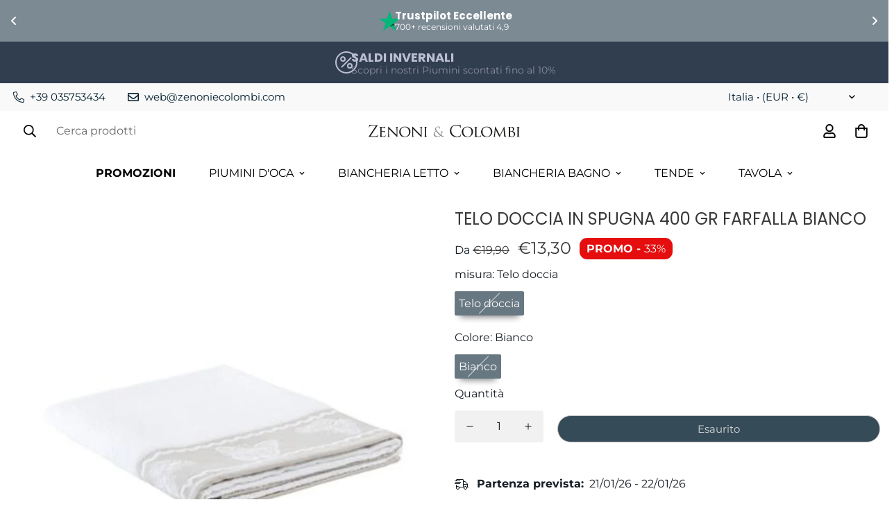

--- FILE ---
content_type: image/svg+xml
request_url: https://cdn.shopify.com/s/files/1/0555/4038/3849/files/Zenoni_Colombi_Logo_SITO.svg?v=1755852348
body_size: 2085
content:
<svg viewBox="0 0 773.4 64.63" xmlns="http://www.w3.org/2000/svg" data-name="Livello 1" id="Livello_1">
  <defs>
    <style>
      .cls-1, .cls-2 {
        fill: #1d1d1b;
      }

      .cls-2 {
        opacity: .5;
      }
    </style>
  </defs>
  <g>
    <path d="M31.57,59.93c8.66,0,11.29-1.57,13.03-4.04.74-1.07,1.48-3.3,1.65-4.45.17-.83.33-1.32.74-1.32.5,0,.66.33.66,1.89,0,2.55-1.15,7.42-1.65,9.48-.5,1.98-.58,2.14-2.47,2.14-13.76,0-27.62-.41-42.04-.41-.98,0-1.48-.08-1.48-.66,0-.41.16-.82,1.15-2.31C13.44,41.71,25.88,23.16,37.34,4.53h-17.89c-4.2,0-9.23.25-11.87,1.65-2.97,1.57-4.45,4.62-4.69,6.51-.17,1.24-.5,1.48-.91,1.48s-.5-.41-.5-1.07c0-.99,1.24-8.49,1.65-10.96.16-1.15.33-1.57.82-1.57.74,0,1.23.5,3.46.58,7.83.33,11.79.25,14.34.25h23c1.24,0,1.65.17,1.65.66,0,.33,0,.5-.33.99-11.95,18.96-24.4,37.92-36.93,56.88h22.42Z" class="cls-1"></path>
    <path d="M59.67,30.75c0-10.88,0-12.86-.17-15.09-.17-2.39-.58-3.54-2.97-3.87-.58-.08-1.81-.16-2.48-.16-.25,0-.58-.33-.58-.58,0-.41.33-.58,1.16-.58,3.29,0,7.99.16,8.4.16.5,0,15.67.08,17.31,0,1.4-.08,2.72-.33,3.3-.41.33-.08.66-.33.98-.33.25,0,.34.33.34.66,0,.49-.41,1.32-.58,3.3-.08.66-.25,3.79-.41,4.62-.09.33-.33.74-.66.74-.41,0-.58-.33-.58-.91,0-.49-.08-1.65-.41-2.47-.5-1.16-1.24-1.65-5.19-2.15-1.24-.16-9.65-.24-10.47-.24-.33,0-.41.24-.41.74v19.04c0,.49,0,.74.41.74.91,0,10.47,0,12.12-.16,1.73-.16,2.81-.25,3.55-.99.49-.49.82-.9,1.07-.9s.41.16.41.58-.41,1.57-.58,3.87c-.17,1.4-.33,4.04-.33,4.54,0,.58-.17,1.32-.66,1.32-.33,0-.5-.25-.5-.66,0-.66,0-1.4-.33-2.31-.25-.99-.9-1.81-3.71-2.14-1.98-.25-9.73-.33-10.97-.33-.41,0-.49.25-.49.5v5.85c0,2.39-.09,10.55,0,11.95.16,4.7,1.48,5.61,8.65,5.61,1.9,0,5.36,0,7.26-.74,1.9-.82,2.89-2.06,3.29-4.86.17-.82.33-1.07.74-1.07s.5.58.5,1.07-.58,5.28-.99,6.76c-.5,1.81-1.23,1.81-4.04,1.81-5.44,0-9.65-.16-12.61-.25-3.05-.16-4.95-.16-6.02-.16-.16,0-1.57,0-3.13.08-1.41.08-3.05.16-4.2.16-.74,0-1.16-.16-1.16-.58,0-.25.17-.58.58-.58.66,0,1.57-.25,2.23-.33,1.4-.25,1.57-1.65,1.89-3.71.42-2.89.42-8.41.42-15.17v-12.36Z" class="cls-1"></path>
    <path d="M104.01,53.91c.16,5.77.82,7.5,2.8,8,1.32.33,2.97.41,3.63.41.33,0,.58.25.58.58,0,.41-.5.58-1.32.58-4.12,0-7-.25-7.67-.25s-3.71.25-7,.25c-.74,0-1.16-.08-1.16-.58,0-.33.25-.58.58-.58.58,0,1.9-.08,2.97-.41,1.81-.5,2.06-2.39,2.06-8.74V13.02c0-2.8.42-3.54.99-3.54.82,0,2.06,1.4,2.81,2.14,1.15,1.15,11.7,12.37,22.92,23.9,7.17,7.42,14.92,15.74,17.15,18.05l-.74-35.11c-.08-4.54-.5-6.1-2.72-6.51-1.32-.25-2.97-.33-3.55-.33-.5,0-.58-.41-.58-.66,0-.41.58-.5,1.4-.5,3.3,0,6.76.16,7.59.16s3.21-.16,6.18-.16c.74,0,1.32.08,1.32.5,0,.25-.33.66-.82.66-.33,0-.9,0-1.73.16-2.39.5-2.56,1.89-2.56,6.1l-.17,41.05c0,4.62-.08,5.03-.58,5.03-.74,0-1.48-.58-5.52-4.29-.74-.66-11.21-10.96-18.87-18.96-8.41-8.82-16.57-17.39-18.79-19.86l.82,33.05Z" class="cls-1"></path>
    <path d="M184.87,9.48c16.32,0,28.68,9.97,28.68,26.29s-11.62,28.6-29.1,28.6c-19.86,0-28.35-14.92-28.35-27.53,0-11.29,8.74-27.37,28.77-27.37ZM186.51,61.49c6.51,0,19.62-3.46,19.62-23.74,0-16.82-10.22-25.63-21.68-25.63-12.12,0-20.85,7.58-20.85,22.83,0,16.32,9.81,26.54,22.92,26.54Z" class="cls-1"></path>
    <path d="M227.63,54.24c.17,5.77.83,7.5,2.81,8,1.32.33,2.97.41,3.63.41.33,0,.58.25.58.58,0,.41-.5.58-1.32.58-4.12,0-7.01-.25-7.67-.25s-3.71.25-7.01.25c-.74,0-1.15-.08-1.15-.58,0-.33.25-.58.58-.58.58,0,1.89-.08,2.97-.41,1.81-.5,2.06-2.39,2.06-8.74V13.35c0-2.8.41-3.54.99-3.54.82,0,2.06,1.4,2.81,2.14,1.15,1.15,11.7,12.37,22.91,23.9,7.18,7.42,14.92,15.74,17.15,18.05l-.74-35.11c-.09-4.54-.5-6.1-2.73-6.51-1.32-.25-2.97-.33-3.54-.33-.5,0-.58-.41-.58-.66,0-.41.58-.49,1.4-.49,3.3,0,6.76.16,7.58.16s3.21-.16,6.18-.16c.74,0,1.32.08,1.32.49,0,.25-.33.66-.82.66-.33,0-.9,0-1.73.16-2.4.5-2.56,1.89-2.56,6.1l-.17,41.05c0,4.62-.08,5.03-.58,5.03-.74,0-1.49-.58-5.52-4.29-.74-.66-11.21-10.96-18.87-18.96-8.41-8.82-16.57-17.39-18.8-19.86l.82,33.05Z" class="cls-1"></path>
    <path d="M294.07,43.11c0,6.76,0,12.29.33,15.17.25,2.06.5,3.38,2.64,3.71,1.07.16,2.64.33,3.29.33.41,0,.58.33.58.58,0,.33-.33.58-1.16.58-4.04,0-8.74-.25-9.06-.25-.41,0-4.95.25-7.17.25-.74,0-1.16-.16-1.16-.58,0-.25.17-.58.58-.58.66,0,1.57-.16,2.23-.33,1.4-.33,1.65-1.65,1.89-3.71.33-2.89.42-8.41.42-15.17v-12.36c0-10.88,0-12.86-.17-15.09-.17-2.39-.74-3.46-2.31-3.79-.82-.17-1.73-.25-2.22-.25-.33,0-.58-.33-.58-.58,0-.41.33-.58,1.15-.58,2.39,0,6.92.16,7.34.16.33,0,5.03-.16,7.25-.16.82,0,1.16.16,1.16.58,0,.25-.33.58-.58.58-.49,0-.98,0-1.81.16-1.98.41-2.39,1.4-2.56,3.87-.08,2.23-.08,4.2-.08,15.09v12.36Z" class="cls-1"></path>
  </g>
  <path d="M332.1,48.81c0-8.27,5.3-13.78,10.81-17.03-2.61-3.67-3.46-6.57-3.46-9.75,0-5.58,5.72-13,15.19-13,3.61,0,6.64.71,8.55,1.77.85.5.92.92.92,1.77,0,2.12-.29,7.07-.5,8.12-.21,1.06-.43,1.2-.71,1.2-.35,0-.42-.28-.42-1.34,0-1.84-.42-4.17-2.19-6.01-1.56-1.63-3.96-3.11-7.07-3.11-4.24,0-8.97,2.62-8.97,9.26,0,5.51,3.82,10.11,11.16,18.09,2.4,2.61,11.09,10.74,13.36,12.65,1.98-2.68,3.61-7.42,3.61-11.73,0-1.06-.29-2.4-1.35-3.46-.92-.92-2.4-1.13-3.46-1.13-.43,0-.85-.14-.85-.49s.57-.5,1.13-.5c1.69,0,4.53.07,8.48.5,1.06.14,1.27.71,1.27,1.41,0,5.72-3.89,12.86-7,16.68,4.66,3.96,7.77,5.86,9.75,7,2.26,1.34,5.86,2.76,8.41,2.76.64,0,.99.07.99.5,0,.28-.56.49-1.2.49h-6.93c-5.23,0-6.92-.49-14.7-6.64-1.63,1.63-7.21,7.63-17.67,7.63-12.37,0-17.17-9.47-17.17-15.62ZM365.1,55.45c-3.96-3.25-10.95-9.96-12.79-11.94-1.83-1.98-6.36-6.99-8.34-9.89-3.68,2.4-6.36,6.22-6.36,11.87,0,8.83,6.21,15.19,14.13,15.19,6.57,0,10.95-2.75,13.35-5.23Z" class="cls-2"></path>
  <g>
    <path d="M424.93,55.72c-7.99-7.17-9.98-16.57-9.98-24.4,0-5.52,1.9-15.17,9.23-22.5,4.95-4.94,12.45-8.82,25.14-8.82,3.3,0,7.91.25,11.96.99,3.13.58,5.77,1.07,8.41,1.23.9.08,1.07.41,1.07.91,0,.66-.25,1.65-.41,4.62-.16,2.72-.16,7.25-.25,8.49-.08,1.24-.25,1.73-.74,1.73-.58,0-.66-.58-.66-1.73,0-3.22-1.32-6.59-3.46-8.41-2.89-2.47-9.23-4.7-16.49-4.7-10.96,0-16.07,3.22-18.96,6.02-6.01,5.77-7.42,13.11-7.42,21.51,0,15.75,12.12,30.17,29.76,30.17,6.19,0,11.05-.74,14.34-4.12,1.73-1.81,2.8-5.44,3.05-6.93.17-.91.33-1.23.82-1.23.41,0,.58.58.58,1.23,0,.58-.98,7.75-1.81,10.55-.49,1.57-.66,1.73-2.14,2.39-3.29,1.32-9.56,1.9-14.84,1.9-12.37,0-20.69-3.05-27.2-8.9Z" class="cls-1"></path>
    <path d="M504.3,9.48c16.32,0,28.68,9.97,28.68,26.29s-11.62,28.6-29.1,28.6c-19.86,0-28.36-14.92-28.36-27.53,0-11.29,8.74-27.37,28.77-27.37ZM505.95,61.49c6.51,0,19.62-3.46,19.62-23.74,0-16.82-10.22-25.63-21.68-25.63-12.12,0-20.86,7.58-20.86,22.83,0,16.32,9.81,26.54,22.92,26.54Z" class="cls-1"></path>
    <path d="M550.62,43.28c0,10.3.16,14.51,1.48,15.74,1.16,1.16,3.96,1.65,9.65,1.65,3.79,0,7-.08,8.74-2.15.9-1.07,1.49-2.55,1.73-3.96.08-.49.33-.91.74-.91.34,0,.5.33.5,1.07s-.5,4.94-1.07,7.01c-.5,1.65-.74,1.9-4.61,1.9-5.2,0-9.23-.08-12.61-.25-3.3-.08-5.77-.16-7.91-.16-.33,0-1.57,0-2.97.08-1.49.08-3.05.16-4.21.16-.74,0-1.16-.16-1.16-.58,0-.25.17-.58.58-.58.66,0,1.56-.16,2.22-.33,1.4-.33,1.57-1.65,1.9-3.71.41-2.89.41-8.41.41-15.17v-12.36c0-10.88,0-12.86-.17-15.09-.17-2.39-.58-3.54-2.97-3.87-.58-.08-1.81-.16-2.48-.16-.24,0-.58-.33-.58-.58,0-.41.33-.58,1.16-.58,3.29,0,7.83.16,8.24.16.33,0,5.77-.16,7.99-.16.74,0,1.16.16,1.16.58,0,.25-.33.5-.58.5-.49,0-1.57.08-2.39.16-2.14.42-2.55,1.49-2.72,3.96-.08,2.23-.08,4.2-.08,15.09v12.53Z" class="cls-1"></path>
    <path d="M602.71,9.48c16.31,0,28.68,9.97,28.68,26.29s-11.62,28.6-29.1,28.6c-19.86,0-28.36-14.92-28.36-27.53,0-11.29,8.74-27.37,28.78-27.37ZM604.36,61.49c6.51,0,19.62-3.46,19.62-23.74,0-16.82-10.22-25.63-21.68-25.63-12.12,0-20.85,7.58-20.85,22.83,0,16.32,9.81,26.54,22.92,26.54Z" class="cls-1"></path>
    <path d="M698.23,54.4c.25,2.47.74,6.27,3.71,7.25,2.06.66,3.96.66,4.7.66.33,0,.58.16.58.5,0,.41-.66.66-1.48.66-1.65,0-9.73-.16-12.37-.41-1.73-.17-2.06-.41-2.06-.74,0-.25.17-.5.5-.58.41-.08.49-1.15.33-2.47l-3.46-35.45h-.17l-17.47,35.78c-1.49,3.05-1.89,3.71-2.56,3.71s-1.07-.66-2.47-3.22c-1.89-3.46-6.67-12.45-8.49-16.24-2.14-4.45-8-16.24-9.23-19.12h-.33l-2.81,31.65c-.08,1.07-.08,2.39-.08,3.54,0,1.07.66,1.73,1.73,1.98,1.24.33,2.31.41,2.8.41.25,0,.58.25.58.5,0,.49-.5.66-1.32.66-2.72,0-6.18-.25-6.76-.25-.66,0-4.12.25-6.1.25-.74,0-1.23-.16-1.23-.66,0-.25.33-.5.74-.5.58,0,1.07-.08,2.14-.25,2.4-.41,2.48-2.97,2.8-5.6l5.28-45.75c.08-.74.41-1.24.82-1.24.5,0,1.07.25,1.49,1.07l21.93,43.52,21.1-43.44c.33-.66.66-1.15,1.15-1.15s.91.58,1.07,1.9l4.95,43.03Z" class="cls-1"></path>
    <path d="M715.95,30.75c0-10.88,0-12.86-.17-15.09-.17-2.39-.58-3.71-2.96-4.04-.58-.08-1.82-.17-2.48-.17-.24,0-.58-.16-.58-.41,0-.41.33-.58,1.16-.58,3.29,0,7.99.16,8.41.16,1.73,0,5.11-.16,8.49-.16,12.12,0,15.25,7.01,15.25,10.72,0,5.52-3.63,8.98-7.34,12.28,5.52,1.65,12.77,6.68,12.77,14.59s-5.85,15.58-18.22,15.58c-1.32,0-3.96-.08-6.27-.25-2.3-.08-4.37-.16-4.69-.16-.17,0-1.49.08-2.97.08-1.48.08-3.21.16-4.36.16-.74,0-1.16-.16-1.16-.58,0-.25.17-.41.58-.41.66,0,1.56-.24,2.22-.33,1.4-.25,1.57-1.81,1.89-3.87.41-2.89.41-8.41.41-15.17v-12.36ZM722.21,32.23c0,.5.17.66.5.74.41.08,1.73.33,4.45.33,4.04,0,5.6-.16,7.09-1.81,1.57-1.73,2.81-4.12,2.81-7.5,0-5.36-2.97-11.29-10.22-11.29-.82,0-2.56.08-3.71.33-.66.17-.91.33-.91.74v18.46ZM722.21,39.98c0,5.44,0,13.85.09,14.92.25,3.38.25,4.2,2.47,5.28,1.98.91,5.03.99,6.35.99,4.78,0,10.64-1.81,10.64-10.79,0-3.13-1.24-9.15-6.93-12.78-2.47-1.57-4.78-1.49-6.51-1.81-.91-.16-4.54-.16-5.69-.16-.25,0-.42.16-.42.49v3.88Z" class="cls-1"></path>
    <path d="M766.56,43.11c0,6.76,0,12.29.33,15.17.25,2.06.5,3.38,2.64,3.71,1.07.16,2.64.33,3.29.33.42,0,.58.33.58.58,0,.33-.34.58-1.16.58-4.04,0-8.74-.25-9.06-.25-.41,0-4.95.25-7.17.25-.74,0-1.16-.16-1.16-.58,0-.25.17-.58.58-.58.66,0,1.56-.16,2.22-.33,1.4-.33,1.65-1.65,1.89-3.71.33-2.89.41-8.41.41-15.17v-12.36c0-10.88,0-12.86-.17-15.09-.17-2.39-.74-3.46-2.31-3.79-.82-.17-1.73-.25-2.22-.25-.33,0-.58-.33-.58-.58,0-.41.33-.58,1.15-.58,2.39,0,6.92.16,7.34.16.33,0,5.03-.16,7.25-.16.83,0,1.16.16,1.16.58,0,.25-.33.58-.58.58-.5,0-.99,0-1.81.16-1.98.41-2.39,1.4-2.56,3.87-.08,2.23-.08,4.2-.08,15.09v12.36Z" class="cls-1"></path>
  </g>
</svg>